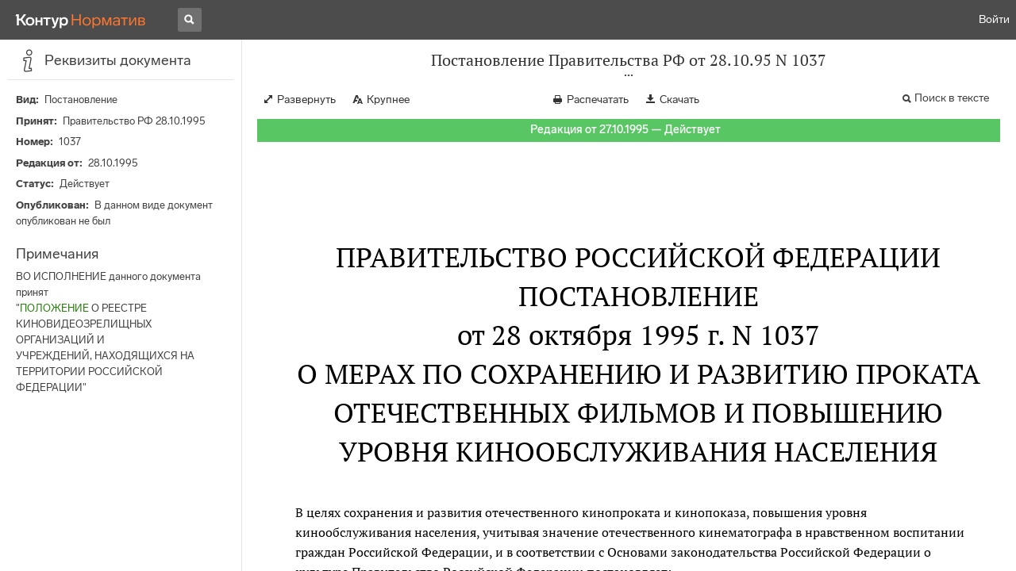

--- FILE ---
content_type: text/html; charset=utf-8
request_url: https://normativ.kontur.ru/document?moduleId=1&documentId=16575
body_size: 10385
content:


<!doctype html>
<html lang="ru" prefix="og: http://ogp.me/ns# article: http://ogp.me/ns/article#">
<head runat="server">
	<meta charset="utf-8">


<title>Постановление Правительства РФ от 28.10.95 N 1037 &mdash; Редакция от 27.10.1995 &mdash; Контур.Норматив</title>

	<meta name="description" content="Постановление Правительства РФ от 28.10.95 N 1037 о мерах по сохранению и развитию проката отечественных фильмов и повышению уровня кинообслуживания населения &mdash; Редакция от 27.10.1995 &mdash; с последними изменениями скачать на сайте Контур.Норматив" />

	<meta name="keywords" content="Постановление Правительства РФ от 28.10.95 N 1037"/>

	<link rel="canonical" href="https://normativ.kontur.ru/document?moduleId=1&documentId=16575" />

	<script type="application/ld+json">
		{  "@context": "http://schema.org",  "@type": "BreadcrumbList",  "itemListElement": [{"@type": "ListItem","position": 1,"item": {  "@id": "https://normativ.kontur.ru/?from=bc_fz",  "name": "Кодексы и Законы"}  }]}
	</script>


	<meta http-equiv="X-UA-Compatible" content="IE=edge">
	<meta name="viewport" content="width=device-width, initial-scale=1">

	
<script src="/theme/js/lib/sentry-7.106.1.min.js?1150784319" crossorigin="anonymous"></script>
<script>
	Sentry.init({
		dsn: "https://1ba55aec74cf403a96b32cadeffe9d90@sentry.kontur.host/1023",
		environment: "prod",
		release: "561fedb94d34e223a46b1d0eb62981f07c373bd0",
		beforeSend: function(event) {
			event.fingerprint = ['{{ default }}', "prod"];

			return event;
		},
		tracesSampleRate: 0.1,
	});
	Sentry.setUser({
		id: null
	});
	Sentry.setTag("protocol", document.location.protocol);
	if (!Object.fromEntries) {
		Sentry.setTag("OldBrowser", "OldBrowser");
	}
</script>
	
<script src="https://metrika.kontur.ru/tracker/normativ.js"></script>
<script src="/theme/js/click-listener.js"></script>
<script>
	normativQueue = [];
	window.listenToClicks(function (trackData) {
		var action = [trackData.id, trackData.className, trackData.textContent].join(' ');
		normativQueue.push(['trackEvent', 'normativ-auto', action, null, JSON.stringify(trackData)]);
	});
</script>


	

<link rel="shortcut icon" type="image/x-icon" href="https://s.kontur.ru/common-v2/icons-products/normativ/favicon/favicon.ico">
<link rel="apple-touch-icon" sizes="120x120" href="/apple-touch-icon.png?v=3">
<link rel="icon" type="image/png" sizes="32x32" href="https://s.kontur.ru/common-v2/icons-products/normativ/favicon/normativ-favicon-32.png">
<link rel="icon" type="image/png" sizes="16x16" href="https://s.kontur.ru/common-v2/icons-products/normativ/favicon/normativ-favicon-16.png">

<link href="/theme/css/document.min.css?1150784319" rel="stylesheet"/>
<link href="/theme/css/doc.min.css?1150784319" rel="stylesheet"/>



<script type="text/javascript">
	(function() {
		var alreadyInited = window.currentAccountInfo != null;
		if (alreadyInited)
			return;

		var info = window.currentAccountInfo = {
			id: null,
			region: null,
			autoRegion: null,
			roles: "Guest",
			isExternUser: false,
			isDemoUser: false,
			isExpert: false,			
		};

		
	})();
</script>

	<script src="/theme/js/doc-page.min.js?1150784319" type="text/javascript"></script>
	<script src="https://yastatic.net/es5-shims/0.0.2/es5-shims.min.js"></script>
	<script src="https://yastatic.net/share2/share.js"></script>

	

<script>
    var pageOptions = pageOptions || {};
    pageOptions.common = {"account":{"accountId":null,"portalUserId":null,"userName":null,"email":null,"newEmail":null,"emailApproved":null,"inn":null,"kpp":null,"phone":null,"orgName":null},"isFTest":false,"tokenInput":"\u003cinput name=\u0022__RequestVerificationToken\u0022 type=\u0022hidden\u0022 value=\u00221icvcp+poLZSKOGlURi78lQdVsr8eC/dvvSYLzmur0sPEtu3DxtNSliQRTjA1/W8WVpHwOxI7YoI+ceUy6XDLwB7UMldtsiobLT2QIDsaH+e46YSxsoUV8L5M+YT+QDoDcV71w==\u0022 /\u003e"};
    window.microSessionId = "e94e3c25-ded6-46ef-8188-f32eda87ca71";
</script>
</head>
<body class="document   " id="document">
<div id="root"></div>
		<div id="OldBrowsersWarning" style="max-height: 66px;" data-tid="OldBrowsersWarning"></div>
<script>
	document.backendVersion =
		'561fedb94d34e223a46b1d0eb62981f07c373bd0';

	function mobileExpand() {
		var $body = $(document.body);
		if ($(window).width() < 800) {
			$body.addClass('is-mobile-view is-mobile-expanded');
			if ($body.hasClass('is-expanded')) {
				$body.removeClass('is-expanded').addClass('-is-expanded');
			}
		} else {
			$body.removeClass('is-mobile-view is-mobile-expanded');
			if ($body.hasClass('-is-expanded')) {
				$body.removeClass('-is-expanded').addClass('is-expanded');
			}
		}
	}

	mobileExpand();
	$(window).on('resize', mobileExpand);
</script>


<div class="l-main" id="document-area">
			<div class="l-aside">
				

<div class="sidebar" id="js-sidebar">
	<div class="sidebar-blocks">
			<div class="sidebar-block sidebar-info is-active" data-sidebar-block-type="info" style="bottom:0px;top:0px;">
				<div class="sidebar-block-title" data-clickable data-tid="SidebarBlockTitle">
					<span class="sidebar-block-title-icon">
						<span class="icon"></span>
					</span>
					<span class="sidebar-block-title-text">Реквизиты документа</span>
				</div>
				<div class="sidebar-block-content" id="js-sidebar-info-frame">
					

<div class="doc_info">
		<div class="doc_info-text dt-list_colon-separated">
			<dl><dt>Вид</dt><dd>Постановление</dd>
<dt>Принят</dt><dd>Правительство РФ 28.10.1995</dd>
<dt>Номер</dt><dd>1037</dd>
<dt>Редакция от</dt><dd>28.10.1995</dd>
<dt>Статус</dt><dd>Действует</dd>
<dt>Опубликован</dt><dd>В данном виде документ опубликован не был</dd>
</dl>
		</div>
		<div class="doc_info-title2">Примечания</div>
		<div class="doc_info-text dt-list_colon-separated">
				
<P>ВО ИСПОЛНЕНИЕ данного документа принят</P><P>&quot;<A HREF="/document?moduleId=1&amp;documentId=24365#l0" data-status="actual" class="g" TARGET="_blank">ПОЛОЖЕНИЕ</A>  О  РЕЕСТРЕ  КИНОВИДЕОЗРЕЛИЩНЫХ  ОРГАНИЗАЦИЙ   И</P><P>УЧРЕЖДЕНИЙ, НАХОДЯЩИХСЯ НА ТЕРРИТОРИИ РОССИЙСКОЙ ФЕДЕРАЦИИ&quot;</P>

		</div>
</div>
				</div>
			</div>
	</div>
</div>

			</div>			
	<div class="l-content">
		<div class="doc_frame" id="js-doc-frame">
			<div class="doc_frame-scroll" id="js-doc-scroll-container">
				


<div class="l-container doc_header" id="js-doc-header">
	<div class="doc_header-wrapper">
		<div class="doc_header-container">
			<div class="doc_header-content">
				
<div class="doc_titlebar-wrapper">
	<div class="doc_titlebar" id="js-titlebar" data-clickable data-tid="DocTitlebar">
		<h1 class="doc_titlebar-title">Постановление Правительства РФ от 28.10.95 N 1037</h1>
			<div class="doc_titlebar-title-second">&quot;О мерах по сохранению и развитию проката отечественных фильмов и повышению уровня кинообслуживания населения&quot;</div>
			<div class="doc_titlebar-toggle"></div>
	</div>
</div>

				<div class="doc_toolbar-wrapper">
	<div class="doc_toolbar" id="js-doc-page-toolbar"></div>
</div>
				




	<div class="rev_info-wrapper">
		<div class="rev_info rev_info--current" id="js-revisions-info">
			<div class="rev_info-status" id="js-revisions-status" data-status="Actual" data-status-type="General"><b>Редакция от 27.10.1995 &mdash; Действует</b></div>
		</div>
	</div>
			</div>
		</div>
	</div>
</div>
				<div class="l-container doc_frame-container" id="js-doc-frame-container">
					<div class="doc_container fs-smaller" id="js-doc-container">
						<div class="doc_frame-page doc_frame-page--fst is-in-viewport" >
								<div class="doc_text lmml-1" id="js-doc-text">
										<div class="doc_text_part" id="js-doc-text-part">
											<div class="doc_text_part-content" id="js-doc-text-content-part" >
												<P class="dt-p" data-wi="0"><A NAME="l0"></A></P><H2 style="text-align: center" data-wi="0">ПРАВИТЕЛЬСТВО РОССИЙСКОЙ ФЕДЕРАЦИИ</H2><H2 style="text-align: center" data-wi="3">ПОСТАНОВЛЕНИЕ <BR>от 28 октября 1995 г. N 1037</H2><H2 style="text-align: center" data-wi="11">О МЕРАХ ПО СОХРАНЕНИЮ И РАЗВИТИЮ ПРОКАТА ОТЕЧЕСТВЕННЫХ ФИЛЬМОВ И ПОВЫШЕНИЮ УРОВНЯ КИНООБСЛУЖИВАНИЯ НАСЕЛЕНИЯ<A NAME="l1"></A></H2><P class="dt-p" data-wi="25">В целях сохранения и развития отечественного кинопроката и кинопоказа, повышения уровня кинообслуживания населения, учитывая значение отечественного кинематографа в нравственном воспитании граждан Российской Федерации, и в соответствии с Основами законодательства Российской Федерации о культуре Правительство Российской Федерации постановляет:<A NAME="l2"></A></P><P class="dt-p dt-m1" data-wi="62"><span class="dt-m">1.</span> Комитету Российской Федерации по кинематографии, Министерству экономики Российской Федерации и Министерству финансов Российской Федерации при разработке предложений по формированию федеральной программы сохранения и развития отечественной кинематографии предусмотреть решение вопросов:<A NAME="l3"></A><A NAME="l4"></A></P><P class="dt-p" data-wi="92">развития материально-технической базы киносети и кинопроката, пополнения фонда отечественных фильмов и их распространения за счет средств федерального бюджета, бюджетов субъектов Российской Федерации и внебюджетных источников финансирования;<A NAME="l5"></A></P><P class="dt-p" data-wi="118">создания условий для инвестиционного кредитования, переоснащения и модернизации кинопроката и киносети, улучшения качества кинообслуживания населения и создания центров российской кинематографии.<A NAME="l6"></A></P><P class="dt-p dt-m1" data-wi="138"><span class="dt-m">2.</span> Комитету Российской Федерации по кинематографии, Федеральной службе России по телевидению и радиовещанию при участии Российского авторского общества, Союза кинематографистов Российской Федерации и органов исполнительной власти субъектов Российской Федерации в 3-месячный срок разработать и внести в Правительство Российской Федерации предложения по созданию нормативной базы тиражирования, распространения, проката и публичного показа фильмов по каналам эфирного, кабельного и спутникового телевидения.<A NAME="l7"></A><A NAME="l8"></A></P><P class="dt-p dt-m1" data-wi="196"><span class="dt-m">3.</span> Комитету Российской Федерации по кинематографии:</P><P class="dt-p" data-wi="202">совместно с Министерством труда Российской Федерации и по согласованию с Министерством финансов Российской Федерации в целях повышения заинтересованности в распространении отечественных фильмов в 3-месячный срок разработать рекомендации по материальному стимулированию работников кинопроката и киносети;<A NAME="l9"></A></P><P class="dt-p" data-wi="236">совместно с Министерством финансов Российской Федерации и Государственной налоговой службой Российской Федерации разработать предложения по вопросам установления и применения налоговых льгот в сфере кинематографии;<A NAME="l10"></A></P><P class="dt-p" data-wi="260">совместно с Министерством юстиции Российской Федерации, Государственным комитетом Российской Федерации по управлению государственным имуществом, Государственной налоговой службой Российской Федерации, Государственным комитетом Российской Федерации по статистике разработать предложения о создании и ведении реестра киновидеозрелищных организаций и учреждений, предусмотрев порядок и источники финансирования этой деятельности.<A NAME="l11"></A><A NAME="l12"></A></P><P class="dt-p dt-m1" data-wi="303"><span class="dt-m">4.</span> Государственному комитету Российской Федерации по управлению государственным имуществом, Комитету Российской Федерации по кинематографии разработать и представить на утверждение в Правительство Российской Федерации положение о приватизации организаций, предприятий и имущества кинематографии и рекомендации по порядку приватизации объектов кинематографии, находящихся в муниципальной собственности.<A NAME="l13"></A><A NAME="l14"></A></P><P class="dt-p dt-m1" data-wi="345"><span class="dt-m">5.</span> Комитету Российской Федерации по кинематографии по согласованию с Министерством труда Российской Федерации, Министерством финансов Российской Федерации, Министерством юстиции Российской Федерации и при участии Российского авторского общества и Союза кинематографистов Российской Федерации в 3-месячный срок разработать предложения по совершенствованию механизма расчетов с обладателями авторских прав на кино- и видеофильмы, в том числе на фильмы, созданные до 1993 года, при их повторной реализации для публичного показа с использованием всех видов носителей изображения и звука.<A NAME="l15"></A><A NAME="l16"></A><A NAME="l17"></A></P><P class="dt-p dt-m1" data-wi="418"><span class="dt-m">6.</span> Рекомендовать органам исполнительной власти субъектов Российской Федерации:</P><P class="dt-p" data-wi="426">в целях реализации протекционистской политики Российской Федерации в области отечественной кинематографии, обеспечения финансовой самостоятельности организаций по кино- и видеопрокату и кинообслуживанию населения, создания условий для самоокупаемости киноотрасли, пресечения незаконного использования кино- и видеофильмов, развития материально-технической базы киносети и кинопроката, распространения отечественной кино- и видеопродукции, сохранения фонда кинофильмов как национального достояния России образовать в установленном порядке региональные системы организаций по кино- и видеопрокату и кинообслуживанию населения;<A NAME="l18"></A><A NAME="l19"></A><A NAME="l20"></A></P><P class="dt-p" data-wi="491">начиная с 1996 года предусматривать в бюджетах субъектов Российской Федерации отдельной строкой выделение средств, предназначенных для сохранения и пополнения фильмофонда, переоснащения киносети и кинопроката, улучшения кинообслуживания населения и создания в регионах центров российской кинематографии;<A NAME="l21"></A></P><P class="dt-p" data-wi="525">предусматривать предоставление расположенным на их территориях организациям (предприятиям и другим юридическим лицам) по кино- и видеопрокату и кинообслуживанию населения, осуществляющим реализацию региональных программ по прокату и показу отечественных фильмов, льгот по арендной плате и коммунальным платежам либо введение поквартального погашения из бюджета кредиторской задолженности по оплате этих услуг в пределах убытков, а также обеспечение бюджетного финансирования специализированных детских кинотеатров, кинотеатров неигрового фильма и центров российской кинематографии;<A NAME="l22"></A><A NAME="l23"></A><A NAME="l24"></A></P><P class="dt-p" data-wi="591">разрешить организациям по кино- и видеопрокату и кинообслуживанию населения, кинотеатрам, осуществляющим деятельность на базе собственности субъектов Российской Федерации, самостоятельно сдавать в аренду нежилые помещения в соответствии с законодательством Российской Федерации с условием направления полученной арендной платы после уплаты всех налогов и других обязательных платежей на повышение уровня и объемов услуг по кинообслуживанию населения;<A NAME="l25"></A><A NAME="l26"></A></P><P class="dt-p" data-wi="644">с учетом местных условий разработать меры ответственности юридических и физических лиц за нарушение действующего порядка регистрации кино- и видеофильмов и регулирования их публичного показа, в том числе по каналам эфирного и кабельного телевидения.<A NAME="l27"></A></P><span class="dt-b"></span><P ALIGN=right data-wi="677"><I>Председатель Правительства <BR>Российской Федерации <BR>В.ЧЕРНОМЫРДИН </I><A NAME="l28"></A></P>
											</div>
										</div>
								</div>
						</div>
					</div>
				</div>
			</div>
					<div class="hidden-container">
						<div class="selection-popup js-selection-popup hide" id="js-selection-popup">
							<div class="selection-popup-container">
								<button id="js-selection-print-btn" class="selection-popup-link">
									<span class="ficon">&#xe010;</span>
									Напечатать
								</button>
								<button id="js-selection-download-btn" class="selection-popup-link">
									<span class="ficon">&#xe015;</span>
									Скачать
								</button>
								<button id="js-selection-share-btn" class="selection-popup-link">
									<span class="ficon">&#xe062;</span>
									Поделиться ссылкой
								</button>
							</div>
							<span class="selection-popup-close" id="js-selection-popup-close" data-clickable data-tid="SelectionPopupClose"></span>
							<span class="selection-popup-arrow"><span class="selection-popup-arrow-inner"></span></span>
							<button class="selection-popup-stub"></button>
						</div>
					</div>
					<div id="infoPlaceRoot"></div>	
		</div>
	</div>
</div>

<iframe id="js-doc-download-frame" name="js-doc-download-frame" width="1" height="1" frameborder="0" src="" style="position:absolute;top:-1000px;left:-1000px;z-index:-1000;"></iframe>

<script>
	var pageOptions = pageOptions || {};

	pageOptions.documentUrl = "/document";
	pageOptions.rawSearchQuery = null, //что искать в документе

	(function(pageOptions) {
		var loadedAt = new Date().getTime();
		var options = {
			accountId:
				0,
			hasApprovedEmail:
				false,
			mailService: null,
			
			moduleId: 1,
			documentId: 16575,			
			baseTitle: "Постановление Правительства РФ от 28.10.95 N 1037",

			downloadUrl: '/rtf?moduleId=1&documentId=16575', //ссылка на скачивание
			isAttachmentAccessible: true,			
			isPrintable: true,
			printPageTitle: "Постановление Правительства РФ от 28.10.95 N 1037",
			
			isFavoritesAvailable: true,
			isAuthenticated: false,
			isInFavorites: false,
			favoritesUrl: "/personal/favourites",
			isPaidUser: false,
			
			hasContents: false,
			hasBookmarks: false,
			hasRevisions: false,
			hasRecommendations: false,
			hasLinkedDocuments: false,
			needRelated: true,
			fontSize: 'small',
			hideChangeFontButton: false,
			hasDiff: false,

			contentsJSON: [],
			revisionsJSON: prepareServerData([{"moduleId":1,"documentId":16575,"date":"1995-10-27T00:00:00+04:00","entryDate":null,"status":0,"hasEntryDate":false}]),			
			isNewForm: false,
			recommendationId: '00000000-0000-0000-0000-000000000000',
			recommendationsJSON: {},
			linkedDocumentsJSON: {},
			isCodex: false,
			successfullSearchLogUrl: "/search-in-document/log-search-in-text",

			queryFormsUrl: '/search-in-document/get-forms-of-words',

			orderUrl: '/tariff?returnUrl=%2Fdocument%3FmoduleId%3D1%26documentId%3D16575',

			isDocumentAccessible: true,

			needShowFavoritesNotificationOnSave: false,
			setUserPerformedFavoritesNotificationTargetActionUrl: '/write-or-update-current-account-flag?flagName=UserPerformedTargetActionInFavoritesNotification&flagValue=True',
			homeUrl: "https://normativ.kontur.ru/",
			loadedAt: loadedAt,

			wallpapers: {
				clientEvents: {
					category:
						"Document",
					actions: {
						showAllWallpaper: "ShowAllWallpaper"
					}
				}
			},
			sharedFragment: {"firstWordIndex":0,"lastWordIndex":0,"isEmpty":true},
			generateSharedFragmentLink: '/generate-link',
			textHash: "2FCFB0E8EFF485FCCF8524E05A00909B",
			saveBookmarkUrl: undefined,
			deleteBookmarkUrl: undefined,
			bookmarksJSON: [],
			tutorials: {
				"showBookmarksTutorial": false,
				"showAddDocumentToFavoritesTutorial": false
			},
			bookmarksTutorialShownUrl: undefined,

			disableTutorials: false,

			isLargeDoc: false
		};

		var cEvents = {
			//параметры для клиентских событий
			category: "Document",
			disabledDocumentCategory: "DisabledDocument",			
			actions: {
				save: 'SaveDocument',
				print: 'PrintDocument',
				createLink: 'CreateLink',
				rangeSelected: 'RangeSelected',
				clickPrintForm: 'ClickPrintForm',
				saveForm: 'SavePrintForm',
				showForm: 'ShowPrintForm',
				showFormManual: 'ShowFormManual',
				enterFormManual: 'EnterFormManual',
				toFavourite: 'AddDocumentToFavourite',
				openDocumentRevisions: 'OpenDocumentRevisions',
				showInfo: 'OpenDocumentInfo',
				showBookmarkManual: 'ShowAllMark',
				expandHeader: 'ExpandHeader',
				collapseHeader: 'CollapseHeader',
				enterFavourite: 'EnterFavourite',
				promoBlockClick: 'PromoBlockClick',
				returnMain: 'ReturnMain',
				changeTypeSize: 'ChangeTypeSize',
				searchInDocument: 'SearchInDocument',
				textSelected: 'RangeSelected',
				textDeselected: 'RangeDeselected',
				selectionRightClick: 'RangeRightClick',
				disabledSaveDocument: 'DisabledSaveDocument',
				disabledSavePrintForm: 'DisabledSavePrintForm',
				disabledRevisionOpen: 'DisabledRevisionOpen',
				showKbk: 'ShowAllKbk',
				enterNextKbk: 'EnterNextKbk',
				sandwichMenu: 'SandwichMenu',
				searchAnotherDocFocus: 'SearchAnotherDocFocus',
				searchAnotherDoc: 'SearchAnotherDoc',
				recommendationClick: 'RecommendationClick',
				recommendationDelivery: 'RecommendationDelivery',
				recommendationListShow: 'RecommendationListShow',
				linkedDocumentsExpand: 'LinkedDocumentsExpand',
				linkedDocumentsClick: 'LinkedDocumentsClick',
				adsFooterShow: 'AdsFooterShow',
				adsFooterClick: 'AdsFooterClick',
				adsFooterClose: 'AdsFooterClose',
				createMark: 'CreateMark',
				correctMark: 'CorrectMark',
				deleteMark: 'DeleteMark',
				enterMark: 'EnterMark',
				tutorialShow: 'TutorialShow',
				tutorialClick: 'TutorialClick',
				tutorialClose: 'TutorialClose',
				shareLink: 'ShareLink',
				anchorNameClick: 'AnchorNameClick',
				linksDocumentsExpand: 'LinksDocumentsExpand',
				linksDocumentsClick: 'LinksDocumentsClick',
				linksDocumentsShown: 'LinksDocumentsShown',				
				updWarningShown: "UpdWarningShown",
				valueMethShown: "ValueMethShown",
				valueMethClose: "ValueMethClose",
				valueMethSent: "ValueMethSent",
				valueMethMistake: "ValueMethMistake",
				valueMethCatClick: "ValueMethCatClick",
				chooseRevision: "ChooseRevision",
				showChanges: "ShowChanges",
				showComparison: "ShowComparison"
			}
		};

		var gaEvents = {
			//параметры для событий гугл аналитикса
			category: 'document',
			categories: {
				methodic: 'methodics'
			},
			actions: {
				searchEnter: 'search_enter',
				searchButton: 'search_button',
				searchNextClick: 'search_next',
				searchPrevClick: 'search_previous',
				showPromobox: 'DocPromo_show',
				documentRevisions: 'doc_revisions',
				documentAnnotation: 'doc_annotation',
				showAllMethodics: 'all_methodics',
				showOtherMethodic: 'methodic_opened',
				showMethodicsList: 'content_opened',
				noteFavSaveShow: 'note_fav_save_show',
				noteFavSaveAdd: 'note_fav_save_add',
				noteFavSaveReject: 'note_fav_save_reject'
			}
		};


		for (var attr in options) {
			pageOptions[attr] = options[attr];
		}

		pageOptions.cEvents = cEvents;
		pageOptions.gaEvents = gaEvents;

		$(document).ready(function() {
			// Page unload client event
			// ToDo: переписать на jQuery, без использования runOnPageUnload
			var onPageUnloadEvent = function() {
				var elapsedTimeSinceOpeningMs = new Date().getTime() - loadedAt;

				new ClientEvent(
					cEvents.category,
					"PageUnload",
					{
						SearchId:pageOptions.searchId,
						DocumentId:16575,
						ModuleId:1,
						TimeFromOpeningMs: elapsedTimeSinceOpeningMs,
						DocumentOpeningMarker: "d2c2c05d392845fbb56ce3ff95bdf2d2",
						ScrollingPart: Math.round(DocumentApp.reqres.request('get:max:scroll:position'))
					}
				).fireImmediately();
			};
			onPageUnloadEvent.runOnPageUnload();
			// /Page unload client event

			// First mouse move client event
			// ToDo: переписать
			var xPos = 0;
			var yPos = 0;
			var eps = 0.1;
			var fired = false;

			var firstMouseMove = function(e) {
				if (!(xPos === 0 && yPos === 0) && !(Math.abs(e.clientX - xPos) < eps && Math.abs(e.clientY - yPos) < eps) && !fired) {
					var elapsedTimeSinceOpeningMs = new Date().getTime() - loadedAt;

					new ClientEvent(
						cEvents.category,
						"FirstMoving",
						{
							SearchId:pageOptions.searchId,
							DocumentId:16575,
							ModuleId:1,
							TimeFromOpeningMs: elapsedTimeSinceOpeningMs,
							DocumentOpeningMarker: "d2c2c05d392845fbb56ce3ff95bdf2d2"
						}).fireImmediately();
					fired = true;
				}

				xPos = e.clientX;
				yPos = e.clientY;
			};

			$('#document-area').on('mousemove', firstMouseMove);
			// /First mouse move client event

			// Extern form client event
			$('.js-filling-extern-form').on('click', function() {
				var normativQueue = window.normativQueue || [];

				new ClientEvent(
					"Document",
					"ExternFormClick",
					{
						SearchId: pageOptions.searchId,
						DocId: 16575,
						ModId: 1
					}
				).fire();

				normativQueue.push(['trackLink', decodeURIComponent(this.href), 'link']);
			});
			// /Extern form client event

			$(document).on('keydown', function(e) {
				var elapsedTimeSinceOpeningMs = new Date().getTime() - loadedAt;
				var key = String.fromCharCode(e.which).toLowerCase();

				if (e.ctrlKey && (key === 'f' || key === 'а')) {
					_.debounce(function() {
						new ClientEvent(
							"Document",
							"BrowserSearch",
							{
								SearchId: pageOptions.searchId,
								DocumentId: 16575,
								ModuleId: 1,
								TimeFromOpeningMs: elapsedTimeSinceOpeningMs,
								DocumentOpeningMarker: "d2c2c05d392845fbb56ce3ff95bdf2d2"
							}).fire();
					}, 500)();
				}
			});

			if (pageOptions.isDiff) {
				$.get('/document/comparison?oldModuleId=' +
						pageOptions.oldModuleId +
						'&oldDocumentId=' +
						pageOptions.oldDocumentId +
						'&newModuleId=' +
						pageOptions.newModuleId +
						'&newDocumentId=' +
						pageOptions.newDocumentId)
					.then(function(data) {
						$('#js-doc-text-content-part').css({ display: '' }).html(data);
						DocumentApp.start(pageOptions);
					});
			} else {
				DocumentApp.start(pageOptions);
			}
		});
	})(pageOptions);

	BrowserDetector.init();
</script>

<div class="g-popup-wrap"></div>
<div class="g-overlay"></div>
<div class="g-lb-wrap">
	<div class="g-lb-overlay"></div></div>
<script>
	var pageOptions = pageOptions || {};
	pageOptions.document = {"hasArbitration":false};
</script>



<script src="/theme/bundles/main.js" type="text/javascript"></script>


	<!-- Yandex.Metrika counter -->
	<script type="text/javascript">
		(function(m,e,t,r,i,k,a){m[i]=m[i]||function(){(m[i].a=m[i].a||[]).push(arguments)};
		m[i].l=1*new Date();k=e.createElement(t),a=e.getElementsByTagName(t)[0],k.async=1,k.src=r,a.parentNode.insertBefore(k,a)})
		(window, document, "script", "https://mc.yandex.ru/metrika/tag.js", "ym");

		ym(10991917, "init", {
			id:10991917,
			clickmap:true,
			trackLinks:true,
			accurateTrackBounce:true,
			// Из-за заметных тормозов на странице больших документов, таких как нк рф ч1, вырубили webvisor - причину этих тормозов 
			// webvisor:true
		});
	</script>
	<noscript><div><img src="https://mc.yandex.ru/watch/10991917" style="position:absolute; left:-9999px;" alt="" /></div></noscript>
	<!-- /Yandex.Metrika counter -->


<script>
	
	(function () {
		var docText = document.getElementById('js-doc-text');
		var i = 0;
		if (docText) {
			var interval = setInterval(function() {
				docText.style.opacity  = '0.99';
				setTimeout(function() { docText.style.opacity = ''; }, 0);
				if (++i > 10) {
					clearInterval(interval);
				}
			}, 1000);
		}
	})()
</script>
</body>
</html>

--- FILE ---
content_type: application/javascript
request_url: https://normativ.kontur.ru/theme/bundles/DocumentCommon.7754d7250c07584887ff.js
body_size: 558
content:
"use strict";(self.webpackChunknormativ=self.webpackChunknormativ||[]).push([[2317],{5134:function(n,e,u){u.d(e,{R:function(){return c},z:function(){return t}});var o=u(67294),t={documentInfo:{documentId:null,moduleId:null,newModuleId:null,newDocumentId:null,oldModuleId:null,oldDocumentId:null,searchId:null,isDiff:!1,loadedAt:null},changeDocumentInfo:function(){}},c=o.createContext(t)},31691:function(n,e,u){u.r(e),u.d(e,{DocumentCommon:function(){return f}});var o=u(67294),t=u(89250),c=(u(41539),u(54747),u(19601),u(79655)),r=u(5134),d=u(85893),l=function(n){var e=n.children,u=(0,o.useState)(r.z.documentInfo),l=u[0],a=u[1],f=(0,c.lr)()[0],i=(0,t.TH)().hash,s=(0,t.s0)();return(0,o.useEffect)((function(){var n,e,u=r.z.documentInfo.searchId,o=r.z.documentInfo.searchQuery;f.forEach((function(t,c){var r=c.toLowerCase();"searchid"===r&&(u=t,n=c),"searchquery"===r&&(o=t,e=c)}));var t=(new Date).getTime();return a((function(n){return Object.assign({},n,{searchId:u,searchQuery:o,loadedAt:t})})),window.pageOptions.searchId=u,f.delete(n),f.delete(e),s("?"+f+i,{replace:!0}),function(){a(r.z.documentInfo)}}),[]),(0,d.jsx)(r.R.Provider,{value:{documentInfo:l,changeDocumentInfo:a},children:e})},a=u(50072),f=function(){return(0,a.J)(),(0,d.jsx)(l,{children:(0,d.jsx)(t.j3,{})})}}}]);